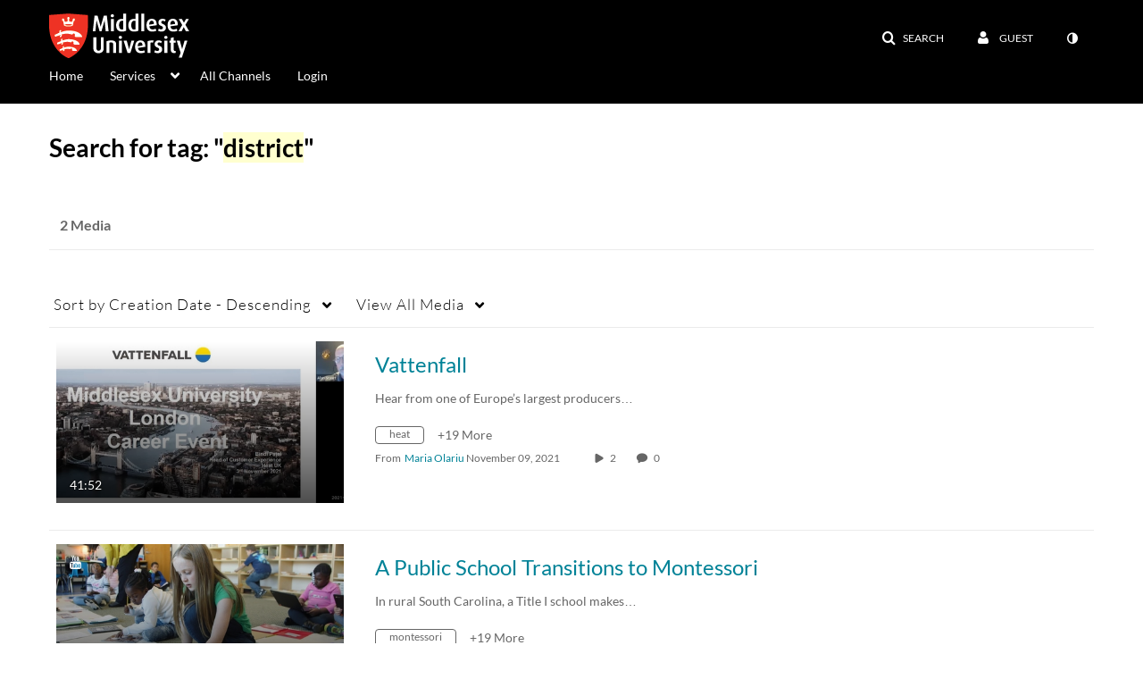

--- FILE ---
content_type: text/plain;charset=UTF-8
request_url: https://www.play.mdx.ac.uk/user/get-details?format=ajax&_=1769106446689
body_size: 543
content:
{"content":[{"target":"#userMobileMenuDisplayName, #userMenuDisplayName","action":"replace","content":"Guest"}],"script":"$(\"body\").trigger(\"userDetailsPopulated\");;document.querySelector(\"meta[name=xsrf-ajax-nonce]\").setAttribute(\"content\", \"[base64]\");;if (typeof KApps != \"undefined\" && typeof KApps.Accessibility != \"undefined\") {KApps.Accessibility.applySelectedMode();}"}